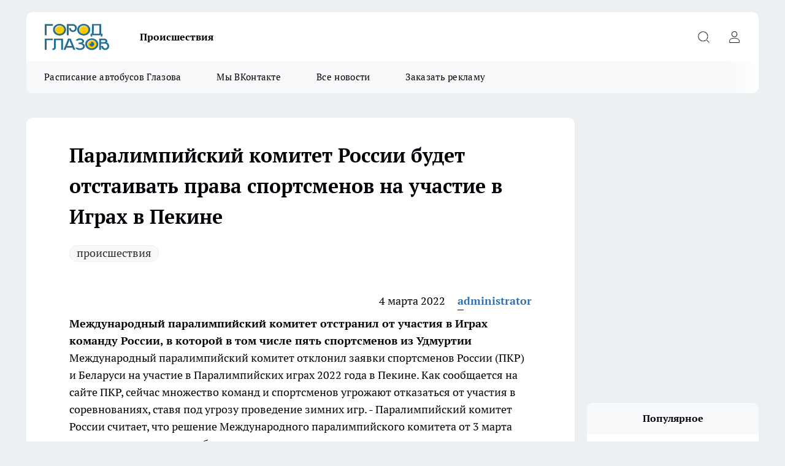

--- FILE ---
content_type: text/html; charset=utf-8
request_url: https://gorodglazov.com/udmurtia/19692
body_size: 20736
content:
<!DOCTYPE html><html lang="ru" id="KIROV"><head><meta charSet="utf-8" data-next-head=""/><meta name="viewport" content="width=device-width, initial-scale=1" data-next-head=""/><meta property="og:url" content="https://gorodglazov.com/udmurtia/19692" data-next-head=""/><meta name="twitter:card" content="summary" data-next-head=""/><title data-next-head="">Паралимпийский комитет России будет отстаивать права спортсменов на участие в Играх в Пекине</title><meta name="keywords" content="" data-next-head=""/><meta name="description" content="
" data-next-head=""/><meta property="og:type" content="article" data-next-head=""/><meta property="og:title" content="Паралимпийский комитет России будет отстаивать права спортсменов на участие в Играх в Пекине" data-next-head=""/><meta property="og:description" content="
" data-next-head=""/><meta property="og:image" content="/userfiles/pictitle/19692.png" data-next-head=""/><meta property="og:image:width" content="800" data-next-head=""/><meta property="og:image:height" content="400" data-next-head=""/><meta property="og:site_name" content="Город Глазов Глазов" data-next-head=""/><meta name="twitter:title" content="Паралимпийский комитет России будет отстаивать права спортсменов на участие в Играх в Пекине" data-next-head=""/><meta name="twitter:description" content="
" data-next-head=""/><meta name="twitter:image:src" content="/userfiles/pictitle/19692.png" data-next-head=""/><link rel="canonical" href="https://gorodglazov.com/udmurtia/19692" data-next-head=""/><link rel="amphtml" href="https://gorodglazov.com/amp/19692" data-next-head=""/><meta name="robots" content="max-image-preview:large" data-next-head=""/><meta name="author" content="https://gorodglazov.com/redactors/1" data-next-head=""/><meta property="og:locale" content="ru_RU" data-next-head=""/><link rel="icon" href="/favicon.svg" type="image/svg+xml"/><link rel="preload" href="/fonts/ptserif.woff2" type="font/woff2" as="font" crossorigin="anonymous"/><link rel="preload" href="/fonts/ptserifbold.woff2" type="font/woff2" as="font" crossorigin="anonymous"/><link rel="manifest" href="/manifest.json"/><link type="application/rss+xml" href="https://gorodglazov.com/rss.xml" rel="alternate" title="Новости Глазова, Глазовского района и Удмуртии"/><link rel="preload" href="/_next/static/css/d562674b1992d63d.css" as="style"/><link rel="preload" href="/_next/static/css/dcff7c985eafaa06.css" as="style"/><link rel="preload" href="/_next/static/css/d13362f397d34e39.css" as="style"/><script type="application/ld+json" data-next-head="">{
                  "@context":"http://schema.org",
                  "@type": "Article",
                  "headline": "Паралимпийский комитет России будет отстаивать права спортсменов на участие в Играх в Пекине ",
                  "image": "https://gorodglazov.com/userfiles/pictitle/19692.png",
                  "author": [
                    {
                      "@type":"Person",
                      "name":"administrator",
                      "url": "https://gorodglazov.com/redactors/1"
                    }
                  ],
                  "@graph": [
                      {
                        "@type":"BreadcrumbList",
                        "itemListElement":[
                            {
                              "@type":"ListItem",
                              "position":1,
                              "item":{
                                "@id":"https://gorodglazov.com/udmurtia",
                                "name":"Удмуртия"
                               }
                             }
                           ]
                       },
                       {
                        "@type": "NewsArticle",
                        "@id": "https://gorodglazov.com/udmurtia/19692",
                        "headline": "Паралимпийский комитет России будет отстаивать права спортсменов на участие в Играх в Пекине ",
                        "datePublished":"2022-03-04T06:00:00.000Z",
                        "dateModified":"2025-12-29T11:39:34.000Z",
                        "text": "Международный паралимпийский комитет отстранил от участия в Играх команду России, в которой в том числе пять спортсменов из Удмуртии  Международный паралимпийский комитет отклонил заявки спортсменов России (ПКР) и Беларуси на участие в Паралимпийских играх 2022 года в Пекине. Как сообщается на сайте ПКР, сейчас множество команд и спортсменов угрожают отказаться от участия в соревнованиях, ставя под угрозу проведение зимних игр.  - Паралимпийский комитет России считает, что решение Международного паралимпийского комитета от 3 марта сего года совершенно необоснованно, так как очевидно противоречит одному из основных принципов паралимпийской семьи - аполитичности спорта инвалидов, - сообщили в пресс-службе.  Между тем, как продолжили в комитете, они не только не совершали ничего, что хоть каким-то образом может быть истолковано как участие в нынешних политических осложнениях, но, напротив, в полном соответствии с решением Спортивного арбитражного суда (CAS) вывели из руководящих органов ПКР лиц, имевших какое-либо отношение к политическим структурам.  - В связи с этим ПКР считает решение МПК незаконным и оставляет за собой право отстаивать права и интересы российских паралимпийцев в спортивных и иных судебных инстанциях, - заключили в комитете.  Напомним, что на зимние Игры в Пекин должны были отправиться и пять спортсменов из Удмуртии.  https://gorodglazov.com/2022/02/22/pyat-sportsmenov-iz-udmurtii-primut-uchastie-v-paralimpiade-v-pekine/ ",
                        "author": [
                             {
                               "@type":"Person",
                               "name":"administrator",
                               "url": "https://gorodglazov.com/redactors/1"
                              }
                          ],
                        "about": [{
           "name": "происшествия"
         }],
                        "url": "https://gorodglazov.com/udmurtia/19692",
                        "image": "https://gorodglazov.com/userfiles/pictitle/19692.png"
                       }
                   ]
               }
              </script><link rel="stylesheet" href="/_next/static/css/d562674b1992d63d.css" data-n-g=""/><link rel="stylesheet" href="/_next/static/css/dcff7c985eafaa06.css" data-n-p=""/><link rel="stylesheet" href="/_next/static/css/d13362f397d34e39.css" data-n-p=""/><noscript data-n-css=""></noscript><script defer="" noModule="" src="/_next/static/chunks/polyfills-42372ed130431b0a.js"></script><script src="/_next/static/chunks/webpack-e830e61e62de3be2.js" defer=""></script><script src="/_next/static/chunks/framework-d33e0fe36067854f.js" defer=""></script><script src="/_next/static/chunks/main-1b4abd9deb42ed94.js" defer=""></script><script src="/_next/static/chunks/pages/_app-e5a566ec880ca396.js" defer=""></script><script src="/_next/static/chunks/5494-067fba47ae41196a.js" defer=""></script><script src="/_next/static/chunks/7035-3b3d880e7551c466.js" defer=""></script><script src="/_next/static/chunks/8823-615ff6054d00f2a6.js" defer=""></script><script src="/_next/static/chunks/4663-15ef9e40e333a71a.js" defer=""></script><script src="/_next/static/chunks/8345-22fbfe26e58068db.js" defer=""></script><script src="/_next/static/chunks/9704-cb3dc341950fa7b7.js" defer=""></script><script src="/_next/static/chunks/2524-1baf07b6b26d2f1b.js" defer=""></script><script src="/_next/static/chunks/pages/%5Brubric%5D/%5Bid%5D-1883ae82a6b3da35.js" defer=""></script><script src="/_next/static/hb70re0mzK-2j2mYIHbDx/_buildManifest.js" defer=""></script><script src="/_next/static/hb70re0mzK-2j2mYIHbDx/_ssgManifest.js" defer=""></script><style id="__jsx-338156427">.pensnewsHeader.jsx-338156427 .header_hdrWrp__g7C1R.jsx-338156427{background-color:#ffcc01}@media screen and (max-width:1024px){.header_hdr__PoRiO.pensnewsHeader.jsx-338156427{border-bottom:none}}@media screen and (max-width:640px){.header_hdr__PoRiO.pensnewsHeader.jsx-338156427{border-left:none;border-right:none}}</style><style id="__jsx-9e1d86d8dcbbd77e">.logoPg23.jsx-9e1d86d8dcbbd77e{width:110px}.logo-irkutsk.jsx-9e1d86d8dcbbd77e,.logo-irkutsk.jsx-9e1d86d8dcbbd77e img.jsx-9e1d86d8dcbbd77e{width:180px}.pensnewsHeader.jsx-9e1d86d8dcbbd77e{width:110px}.logo-media41.jsx-9e1d86d8dcbbd77e{width:105px}.logo-gorodglazov.jsx-9e1d86d8dcbbd77e{width:105px}@media screen and (max-width:1024px){.logoPg23.jsx-9e1d86d8dcbbd77e{width:85px}.logo-media41.jsx-9e1d86d8dcbbd77e{width:70px}.pensnewsHeader.jsx-9e1d86d8dcbbd77e{width:88px}.logo-irkutsk.jsx-9e1d86d8dcbbd77e,.logo-irkutsk.jsx-9e1d86d8dcbbd77e img.jsx-9e1d86d8dcbbd77e{width:110px}}</style><style id="__jsx-4bc5312448bc76c0">.pensnewsHeader.jsx-4bc5312448bc76c0{background:#ffc000}.pensnewsHeader.jsx-4bc5312448bc76c0::before{background:-webkit-linear-gradient(left,rgba(255,255,255,0)0%,#ffc000 100%);background:-moz-linear-gradient(left,rgba(255,255,255,0)0%,#ffc000 100%);background:-o-linear-gradient(left,rgba(255,255,255,0)0%,#ffc000 100%);background:linear-gradient(to right,rgba(255,255,255,0)0%,#ffc000 100%)}</style></head><body><div id="body-scripts"></div><div id="__next"><div></div><div class="project-layout_projectLayout__TJqPM"><header class="jsx-338156427 header_hdr__PoRiO logo-gorodglazov"><div class="container-layout_container__qIK7r"><div class="jsx-338156427 header_hdrWrp__g7C1R"><button type="button" aria-label="Открыть меню" class="burger_burger__NqMNl burger_burgerHide__uhY8_"></button><div class="jsx-9e1d86d8dcbbd77e logo_lg__vBVQp logo-gorodglazov"><a href="/"><img src="/logo.svg" alt="Логотип новостного портала Прогород" width="146" loading="lazy" class="jsx-9e1d86d8dcbbd77e"/></a></div><div class="jsx-338156427 "><nav class=""><ul class="nav_nv__KXTxf nav_nvMain__7cvF2"><li><a class="nav_nvLk__CFg_j" href="/incident">Происшествия</a></li></ul></nav></div><div class="jsx-338156427 header_hdrBtnRight__Yggmd"><button type="button" aria-label="Открыть поиск" class="jsx-338156427 header_hdrBtnIcon__g_dY2 header_hdrBtnIconSrch__xQWbI"></button><button type="button" aria-label="Войти на сайт" class="jsx-338156427 header_hdrBtnIcon__g_dY2 header_hdrBtnIconPrfl__HERVg"></button></div></div></div></header><div class="jsx-4bc5312448bc76c0 sub-menu_sbm__nbuXj"><div class="container-layout_container__qIK7r"><div class="jsx-4bc5312448bc76c0 sub-menu_sbmWrp__oDFa1 logo-gorodglazov"><ul class="jsx-4bc5312448bc76c0 sub-menu_sbmLs__G2_MO"><li><a class="sub-menu_sbmLk__RAO8Y" rel="noopener noreferrer" target="_blank" href="https://gorodglazov.com/pages/raspisanie-avtobusov">Расписание автобусов Глазова</a></li><li><a class="sub-menu_sbmLk__RAO8Y" rel="noopener noreferrer" target="_blank" href="https://vk.com/glazov_live">Мы ВКонтакте</a></li><li><a class="sub-menu_sbmLk__RAO8Y" href="/articles">Все новости</a></li><li><a class="sub-menu_sbmLk__RAO8Y" rel="noopener noreferrer" target="_blank" href="https://vk.com/id3655928">Заказать рекламу</a></li></ul></div></div></div><div class="container-layout_container__qIK7r"></div><div class="notifycation_notifycation__X6Fsx notifycation_notifycationActive__tGtsQ"><div class="notifycation_notifycationWrap__4oNJ1"><div class="notifycation_notifycationInfoText__vfloO"><span class="notifycation_notifycationText__aBfj9"><p>Во время посещения сайта Вы соглашаетесь&nbsp;с&nbsp;использованием файлов cookie,&nbsp;которые указаны&nbsp;в&nbsp;<a href="/privacy_policy">Политике обработки персональных данных</a>.</p></span></div><button class="button_button__dZRSb notifycation_notifycationBtn__edFSx" type="button">Принять</button></div></div><main><div class="container-layout_container__qIK7r"><div id="article-main"><div class="article-next is-current" data-article-id="19692"><div class="project-col2-layout_grid__bQHyt"><div><div><div class="article_article__3oP52" itemType="http://schema.org/NewsArticle" itemScope=""><meta itemProp="identifier" content="19692"/><meta itemProp="name" content="Паралимпийский комитет России будет отстаивать права спортсменов на участие в Играх в Пекине"/><div class="article-body_articleBody__nbWQO" itemProp="articleBody" id="articleBody"><div class="article-layout_wrap__N3OU6"><h1 itemProp="headline">Паралимпийский комитет России будет отстаивать права спортсменов на участие в Играх в Пекине</h1><ul class="article-tags_articleTags__ElBhp"><li class="article-tags_articleTagsItem__lbAkD"><a href="/tags/incident-1" class="article-tags_articleTagsLink__ciKR5">происшествия</a></li></ul><ul class="article-info_articleInfo__rt3Kc"><li class="article-info_articleInfoItem__UkdWc"><span itemProp="datePublished" content="4 марта 2022" class="article-info_articleInfoDate__f8F79">4 марта 2022</span></li><li class="article-info_articleInfoItem__UkdWc" itemProp="author" itemScope="" itemType="http://schema.org/Person"><meta itemProp="name" content="administrator"/><a class="article-info_articleInfoAuthor__lRZFT" itemProp="url" href="/redactors/1">administrator</a></li></ul><div>
<strong>Международный паралимпийский комитет отстранил от участия в Играх команду России, в которой в том числе пять спортсменов из Удмуртии</strong><!--more-->

Международный паралимпийский комитет отклонил заявки спортсменов России (ПКР) и Беларуси на участие в Паралимпийских играх 2022 года в Пекине. Как сообщается на сайте ПКР, сейчас множество команд и спортсменов угрожают отказаться от участия в соревнованиях, ставя под угрозу проведение зимних игр.

- Паралимпийский комитет России считает, что решение Международного паралимпийского комитета от 3 марта сего года совершенно необоснованно, так как очевидно противоречит одному из основных принципов паралимпийской семьи - аполитичности спорта инвалидов, - сообщили <a href="https://paralymp.ru/press_center/news/official/03-03-2022-press_reliz_pkr_po_itogam_zasedaniya_ispolkoma_mpk_ot_3_marta_/" rel="nofollow" target="_blank">в пресс-службе</a>.

Между тем, как продолжили в комитете, они не только не совершали ничего, что хоть каким-то образом может быть истолковано как участие в нынешних политических осложнениях, но, напротив, в полном соответствии с решением Спортивного арбитражного суда (CAS) вывели из руководящих органов ПКР лиц, имевших какое-либо отношение к политическим структурам.

- В связи с этим ПКР считает решение МПК незаконным и оставляет за собой право отстаивать права и интересы российских паралимпийцев в спортивных и иных судебных инстанциях, - заключили в комитете.

Напомним, что на зимние Игры в Пекин должны были отправиться и пять спортсменов из Удмуртии.

https://gorodglazov.com/2022/02/22/pyat-sportsmenov-iz-udmurtii-primut-uchastie-v-paralimpiade-v-pekine/

 </div><div></div><div></div><div class="article-body_articleBodyGallery__LAio8"></div></div></div><p>...</p><div class="article-social_articleSocial__S4rQr"><ul class="article-social_articleSocialList__tZ8Wb"><li class="article-social_articleSocialItem__YAXb7"><button class="react-share__ShareButton article-social_articleSocialIcon__IbSjb article-social_articleSocialIconVk__bimAD" style="background-color:transparent;border:none;padding:0;font:inherit;color:inherit;cursor:pointer"> </button><span class="react-share__ShareCount article-social_articleSocialCount__cuBt_"></span></li><li class="article-social_articleSocialItem__YAXb7"><button class="react-share__ShareButton article-social_articleSocialIcon__IbSjb article-social_articleSocialIconWs__IDcaX" style="background-color:transparent;border:none;padding:0;font:inherit;color:inherit;cursor:pointer"></button></li><li class="article-social_articleSocialItem__YAXb7"><button class="react-share__ShareButton" style="background-color:transparent;border:none;padding:0;font:inherit;color:inherit;cursor:pointer"><span class="article-social_articleSocialIcon__IbSjb article-social_articleSocialIconTm__h6xgf"></span></button></li></ul></div><div><div class="article-related_readAlso__IghH2"><h2 class="article-related_readAlsoTitle__pmdtz">Читайте также:</h2><ul class="article-related_readAlsoList__5bX2H"><li class="article-related_readAlsoItem__FqR_c"><a class="article-related_readAlsoLink__fo1sD" href="/news/37950">Полиция Удмуртии предотвратила перевод пенсионеркой 500 тысяч рублей мошенникам<span class="article-related_readAlsoTime__TvqSP">17 января </span></a></li><li class="article-related_readAlsoItem__FqR_c"><a class="article-related_readAlsoLink__fo1sD" href="/news/37948">В Глазове произошло столкновение двух пассажирских автобусов<span class="article-related_readAlsoTime__TvqSP">17 января </span></a></li></ul></div></div></div></div></div><div class="project-col2-layout_colRight__MHD0n"><div class="rows-layout_rows__Xvg8M"><div class="contentRightMainBanner"></div><div class="news-column_nwsCln__ZqIF_"><div class="news-column_nwsClnInner__Dhv6L" style="height:auto"><h2 class="news-column_nwsClnTitle___uKYI">Популярное</h2><ul class="news-column_nwsClnContainer__ZrAFb"><li class="news-column-item_newsColumnItem__wsaw4"><a class="news-column-item_newsColumnItemLink__1FjRT" title="Пожар в Удмуртии унес жизнь пожилой женщины" href="/news/37938"><h3 class="news-column-item_newsColumnItemTitle__NZUkM"><span class="news-column-item_newsColumnItemTitleInner__H_Zhk">Пожар в Удмуртии унес жизнь пожилой женщины</span></h3><span class="news-column-item_newsColumnItemTime__P0OWS">16 января </span></a></li><li class="news-column-item_newsColumnItem__wsaw4"><a class="news-column-item_newsColumnItemLink__1FjRT" title="В Удмуртии пожары на новогодних каникулах унесли жизни 7 человек" href="/news/37895"><h3 class="news-column-item_newsColumnItemTitle__NZUkM"><span class="news-column-item_newsColumnItemTitleInner__H_Zhk">В Удмуртии пожары на новогодних каникулах унесли жизни 7 человек</span></h3><span class="news-column-item_newsColumnItemTime__P0OWS">13 января </span></a></li><li class="news-column-item_newsColumnItem__wsaw4"><a class="news-column-item_newsColumnItemLink__1FjRT" title="Поисковый отряд разыскивает пропавшую 15-летнюю девушку в Удмуртии" href="/news/37784"><h3 class="news-column-item_newsColumnItemTitle__NZUkM"><span class="news-column-item_newsColumnItemTitleInner__H_Zhk">Поисковый отряд разыскивает пропавшую 15-летнюю девушку в Удмуртии</span></h3><span class="news-column-item_newsColumnItemTime__P0OWS">2 января </span></a></li><li class="news-column-item_newsColumnItem__wsaw4"><a class="news-column-item_newsColumnItemLink__1FjRT" title="В Глазове разыскивают пропавшую без вести 57-летнюю женщину" href="/news/37850"><h3 class="news-column-item_newsColumnItemTitle__NZUkM"><span class="news-column-item_newsColumnItemTitleInner__H_Zhk">В Глазове разыскивают пропавшую без вести 57-летнюю женщину</span></h3><span class="news-column-item_newsColumnItemTime__P0OWS">9 января </span></a></li><li class="news-column-item_newsColumnItem__wsaw4"><a class="news-column-item_newsColumnItemLink__1FjRT" title="Смертельное ДТП в Удмуртии унесло жизнь женщины" href="/news/37769"><h3 class="news-column-item_newsColumnItemTitle__NZUkM"><span class="news-column-item_newsColumnItemTitleInner__H_Zhk">Смертельное ДТП в Удмуртии унесло жизнь женщины</span></h3><span class="news-column-item_newsColumnItemTime__P0OWS">1 января </span></a></li><li class="news-column-item_newsColumnItem__wsaw4"><a class="news-column-item_newsColumnItemLink__1FjRT" title="В Удмуртии возбудили уголовное дело после смертельного ДТП со снегоходом" href="/news/37861"><h3 class="news-column-item_newsColumnItemTitle__NZUkM"><span class="news-column-item_newsColumnItemTitleInner__H_Zhk">В Удмуртии возбудили уголовное дело после смертельного ДТП со снегоходом</span></h3><span class="news-column-item_newsColumnItemTime__P0OWS">10 января </span></a></li><li class="news-column-item_newsColumnItem__wsaw4"><a class="news-column-item_newsColumnItemLink__1FjRT" title="Александр Бастрыкин взял на контроль дело сироты из Удмуртии, 7 лет ждущей положенную квартиру" href="/news/37880"><h3 class="news-column-item_newsColumnItemTitle__NZUkM"><span class="news-column-item_newsColumnItemTitleInner__H_Zhk">Александр Бастрыкин взял на контроль дело сироты из Удмуртии, 7 лет ждущей положенную квартиру</span></h3><span class="news-column-item_newsColumnItemTime__P0OWS">12 января </span></a></li><li class="news-column-item_newsColumnItem__wsaw4"><a class="news-column-item_newsColumnItemLink__1FjRT" title="В Глазове на переезде под поезд попали двое пешеходов" href="/news/37918"><h3 class="news-column-item_newsColumnItemTitle__NZUkM"><span class="news-column-item_newsColumnItemTitleInner__H_Zhk">В Глазове на переезде под поезд попали двое пешеходов</span></h3><span class="news-column-item_newsColumnItemTime__P0OWS">15 января </span></a></li><li class="news-column-item_newsColumnItem__wsaw4"><a class="news-column-item_newsColumnItemLink__1FjRT" title="В Удмуртии при лобовом столкновении на трассе пострадали двое детей и взрослый" href="/news/37826"><h3 class="news-column-item_newsColumnItemTitle__NZUkM"><span class="news-column-item_newsColumnItemTitleInner__H_Zhk">В Удмуртии при лобовом столкновении на трассе пострадали двое детей и взрослый</span></h3><span class="news-column-item_newsColumnItemTime__P0OWS">6 января </span></a></li><li class="news-column-item_newsColumnItem__wsaw4"><a class="news-column-item_newsColumnItemLink__1FjRT" title="Глазовская межрайонная больница сообщила об изменении графика работы в праздничные дни" href="/news/37762"><h3 class="news-column-item_newsColumnItemTitle__NZUkM"><span class="news-column-item_newsColumnItemTitleInner__H_Zhk">Глазовская межрайонная больница сообщила об изменении графика работы в праздничные дни</span></h3><span class="news-column-item_newsColumnItemTime__P0OWS">31 декабря <!-- -->2025</span></a></li><li class="news-column-item_newsColumnItem__wsaw4"><a class="news-column-item_newsColumnItemLink__1FjRT" title="В Удмуртии пенсионерка погибла под колесами Lada Granta во время уборки снега" href="/news/37912"><h3 class="news-column-item_newsColumnItemTitle__NZUkM"><span class="news-column-item_newsColumnItemTitleInner__H_Zhk">В Удмуртии пенсионерка погибла под колесами Lada Granta во время уборки снега</span></h3><span class="news-column-item_newsColumnItemTime__P0OWS">14 января </span></a></li><li class="news-column-item_newsColumnItem__wsaw4"><a class="news-column-item_newsColumnItemLink__1FjRT" title="Пассажирский поезд сбил двух человек на перегоне в Удмуртии" href="/news/37772"><h3 class="news-column-item_newsColumnItemTitle__NZUkM"><span class="news-column-item_newsColumnItemTitleInner__H_Zhk">Пассажирский поезд сбил двух человек на перегоне в Удмуртии</span></h3><span class="news-column-item_newsColumnItemTime__P0OWS">1 января </span></a></li><li class="news-column-item_newsColumnItem__wsaw4"><a class="news-column-item_newsColumnItemLink__1FjRT" title="В деревне Глазовского района отметили Новый год большим сельским праздником" href="/news/37821"><h3 class="news-column-item_newsColumnItemTitle__NZUkM"><span class="news-column-item_newsColumnItemTitleInner__H_Zhk">В деревне Глазовского района отметили Новый год большим сельским праздником</span></h3><span class="news-column-item_newsColumnItemTime__P0OWS">6 января </span></a></li><li class="news-column-item_newsColumnItem__wsaw4"><a class="news-column-item_newsColumnItemLink__1FjRT" title="В Удмуртии при пожаре в частном доме погибли пенсионерка и ребенок" href="/news/37944"><h3 class="news-column-item_newsColumnItemTitle__NZUkM"><span class="news-column-item_newsColumnItemTitleInner__H_Zhk">В Удмуртии при пожаре в частном доме погибли пенсионерка и ребенок</span></h3><span class="news-column-item_newsColumnItemTime__P0OWS">17 января </span></a></li><li class="news-column-item_newsColumnItem__wsaw4"><a class="news-column-item_newsColumnItemLink__1FjRT" title="На автодороге Игра–Глазов произошло смертельное ДТП с участием двух автомобилей" href="/news/37856"><h3 class="news-column-item_newsColumnItemTitle__NZUkM"><span class="news-column-item_newsColumnItemTitleInner__H_Zhk">На автодороге Игра–Глазов произошло смертельное ДТП с участием двух автомобилей</span></h3><span class="news-column-item_newsColumnItemTime__P0OWS">9 января </span></a></li><li class="news-column-item_newsColumnItem__wsaw4"><a class="news-column-item_newsColumnItemLink__1FjRT" title="В Удмуртии молодые люди попали в серьезное ДТП" href="/news/37813"><h3 class="news-column-item_newsColumnItemTitle__NZUkM"><span class="news-column-item_newsColumnItemTitleInner__H_Zhk">В Удмуртии молодые люди попали в серьезное ДТП</span></h3><span class="news-column-item_newsColumnItemTime__P0OWS">5 января </span></a></li><li class="news-column-item_newsColumnItem__wsaw4"><a class="news-column-item_newsColumnItemLink__1FjRT" title="Из-за массовой аварии на федеральной трассе в Удмуртии пострадали двое детей" href="/news/37799"><h3 class="news-column-item_newsColumnItemTitle__NZUkM"><span class="news-column-item_newsColumnItemTitleInner__H_Zhk">Из-за массовой аварии на федеральной трассе в Удмуртии пострадали двое детей</span></h3><span class="news-column-item_newsColumnItemTime__P0OWS">4 января </span></a></li><li class="news-column-item_newsColumnItem__wsaw4"><a class="news-column-item_newsColumnItemLink__1FjRT" title="Прокуратура Удмуртии начала проверку после смертельного ДТП с участием детей" href="/news/37760"><h3 class="news-column-item_newsColumnItemTitle__NZUkM"><span class="news-column-item_newsColumnItemTitleInner__H_Zhk">Прокуратура Удмуртии начала проверку после смертельного ДТП с участием детей</span></h3><span class="news-column-item_newsColumnItemTime__P0OWS">31 декабря <!-- -->2025</span></a></li><li class="news-column-item_newsColumnItem__wsaw4"><a class="news-column-item_newsColumnItemLink__1FjRT" title="Жители Глазовского района превратили свою деревню в новогоднюю сказку" href="/news/37802"><h3 class="news-column-item_newsColumnItemTitle__NZUkM"><span class="news-column-item_newsColumnItemTitleInner__H_Zhk">Жители Глазовского района превратили свою деревню в новогоднюю сказку</span></h3><span class="news-column-item_newsColumnItemTime__P0OWS">4 января </span></a></li><li class="news-column-item_newsColumnItem__wsaw4"><a class="news-column-item_newsColumnItemLink__1FjRT" title="На расселение аварийных зданий в Глазове выделили несколько десятков миллионов рублей" href="/news/37800"><h3 class="news-column-item_newsColumnItemTitle__NZUkM"><span class="news-column-item_newsColumnItemTitleInner__H_Zhk">На расселение аварийных зданий в Глазове выделили несколько десятков миллионов рублей</span></h3><span class="news-column-item_newsColumnItemTime__P0OWS">4 января </span></a></li></ul><div class="loader_loader__JGzFU"><div class="loader_loaderEllips__3ZD2W"><div></div><div></div><div></div><div></div></div></div></div></div></div></div></div><div class="project-col3-layout_grid__g_pTk project-col3-layout-news"><div class="project-col3-layout_colLeft__qJTHK"><div class="news-column_nwsCln__ZqIF_"><div class="news-column_nwsClnInner__Dhv6L" style="height:auto"><h2 class="news-column_nwsClnTitle___uKYI">Последние новости</h2><ul class="news-column_nwsClnContainer__ZrAFb"><li class="news-column-item_newsColumnItem__wsaw4"><a class="news-column-item_newsColumnItemLink__1FjRT" title="В Удмуртии нейрохирурги спасли пациенту лобную кость" href="/news/38018"><h3 class="news-column-item_newsColumnItemTitle__NZUkM"><span class="news-column-item_newsColumnItemTitleInner__H_Zhk">В Удмуртии нейрохирурги спасли пациенту лобную кость</span></h3><span class="news-column-item_newsColumnItemTime__P0OWS">Вчера </span></a></li><li class="news-column-item_newsColumnItem__wsaw4"><a class="news-column-item_newsColumnItemLink__1FjRT" title="В Удмуртии утвердили мастер-план развития Глазова" href="/news/38017"><h3 class="news-column-item_newsColumnItemTitle__NZUkM"><span class="news-column-item_newsColumnItemTitleInner__H_Zhk">В Удмуртии утвердили мастер-план развития Глазова</span></h3><span class="news-column-item_newsColumnItemTime__P0OWS">Вчера </span></a></li><li class="news-column-item_newsColumnItem__wsaw4"><a class="news-column-item_newsColumnItemLink__1FjRT" title="Осуждённых в Удмуртии привлекли к ремонту уличных скамеек" href="/news/38016"><h3 class="news-column-item_newsColumnItemTitle__NZUkM"><span class="news-column-item_newsColumnItemTitleInner__H_Zhk">Осуждённых в Удмуртии привлекли к ремонту уличных скамеек</span></h3><span class="news-column-item_newsColumnItemTime__P0OWS">Вчера </span></a></li><li class="news-column-item_newsColumnItem__wsaw4"><a class="news-column-item_newsColumnItemLink__1FjRT" title="ФАПы Глазовского района получили новое медицинское оборудование" href="/news/38015"><h3 class="news-column-item_newsColumnItemTitle__NZUkM"><span class="news-column-item_newsColumnItemTitleInner__H_Zhk">ФАПы Глазовского района получили новое медицинское оборудование</span></h3><span class="news-column-item_newsColumnItemTime__P0OWS">Вчера </span></a></li><li class="news-column-item_newsColumnItem__wsaw4"><a class="news-column-item_newsColumnItemLink__1FjRT" title="В Удмуртии утвердили новую минимальную заработную плату" href="/news/38014"><h3 class="news-column-item_newsColumnItemTitle__NZUkM"><span class="news-column-item_newsColumnItemTitleInner__H_Zhk">В Удмуртии утвердили новую минимальную заработную плату</span></h3><span class="news-column-item_newsColumnItemTime__P0OWS">Вчера </span></a></li><li class="news-column-item_newsColumnItem__wsaw4"><a class="news-column-item_newsColumnItemLink__1FjRT" title="В Удмуртии со старого дома упал кирпич: житель просит главу региона срочно принять меры" href="/news/38013"><h3 class="news-column-item_newsColumnItemTitle__NZUkM"><span class="news-column-item_newsColumnItemTitleInner__H_Zhk">В Удмуртии со старого дома упал кирпич: житель просит главу региона срочно принять меры</span></h3><span class="news-column-item_newsColumnItemTime__P0OWS">Вчера </span></a></li><li class="news-column-item_newsColumnItem__wsaw4"><a class="news-column-item_newsColumnItemLink__1FjRT" title="В Удмуртии обновили порядок назначения детских пособий" href="/news/38012"><h3 class="news-column-item_newsColumnItemTitle__NZUkM"><span class="news-column-item_newsColumnItemTitleInner__H_Zhk">В Удмуртии обновили порядок назначения детских пособий</span></h3><span class="news-column-item_newsColumnItemTime__P0OWS">Вчера </span></a></li><li class="news-column-item_newsColumnItem__wsaw4"><a class="news-column-item_newsColumnItemLink__1FjRT" title="В ГАИ Глазова подвели итоги нарушений ПДД за 2025 год" href="/news/38011"><h3 class="news-column-item_newsColumnItemTitle__NZUkM"><span class="news-column-item_newsColumnItemTitleInner__H_Zhk">В ГАИ Глазова подвели итоги нарушений ПДД за 2025 год</span></h3><span class="news-column-item_newsColumnItemTime__P0OWS">Вчера </span></a></li><li class="news-column-item_newsColumnItem__wsaw4"><a class="news-column-item_newsColumnItemLink__1FjRT" title="В Глазове началась замена дорожных знаков по заявкам жителей" href="/news/38010"><h3 class="news-column-item_newsColumnItemTitle__NZUkM"><span class="news-column-item_newsColumnItemTitleInner__H_Zhk">В Глазове началась замена дорожных знаков по заявкам жителей</span></h3><span class="news-column-item_newsColumnItemTime__P0OWS">Вчера </span></a></li><li class="news-column-item_newsColumnItem__wsaw4"><a class="news-column-item_newsColumnItemLink__1FjRT" title="Женщину из Удмуртии обвиняют в спаивании школьницы" href="/news/38009"><h3 class="news-column-item_newsColumnItemTitle__NZUkM"><span class="news-column-item_newsColumnItemTitleInner__H_Zhk">Женщину из Удмуртии обвиняют в спаивании школьницы</span></h3><span class="news-column-item_newsColumnItemTime__P0OWS">Вчера </span></a></li><li class="news-column-item_newsColumnItem__wsaw4"><a class="news-column-item_newsColumnItemLink__1FjRT" title="Молодой водитель из Удмуртии осуждён за совершение смертельного ДТП в пьяном виде" href="/news/38008"><h3 class="news-column-item_newsColumnItemTitle__NZUkM"><span class="news-column-item_newsColumnItemTitleInner__H_Zhk">Молодой водитель из Удмуртии осуждён за совершение смертельного ДТП в пьяном виде</span></h3><span class="news-column-item_newsColumnItemTime__P0OWS">Вчера </span></a></li><li class="news-column-item_newsColumnItem__wsaw4"><a class="news-column-item_newsColumnItemLink__1FjRT" title="Более 250 граммов наркотиков изъяли полицейские у жителя Удмуртии " href="/news/38007"><h3 class="news-column-item_newsColumnItemTitle__NZUkM"><span class="news-column-item_newsColumnItemTitleInner__H_Zhk">Более 250 граммов наркотиков изъяли полицейские у жителя Удмуртии </span></h3><span class="news-column-item_newsColumnItemTime__P0OWS">Вчера </span></a></li><li class="news-column-item_newsColumnItem__wsaw4"><a class="news-column-item_newsColumnItemLink__1FjRT" title="В Удмуртии объявлено предупреждение об аномальных морозах" href="/news/38006"><h3 class="news-column-item_newsColumnItemTitle__NZUkM"><span class="news-column-item_newsColumnItemTitleInner__H_Zhk">В Удмуртии объявлено предупреждение об аномальных морозах</span></h3><span class="news-column-item_newsColumnItemTime__P0OWS">Вчера </span></a></li><li class="news-column-item_newsColumnItem__wsaw4"><a class="news-column-item_newsColumnItemLink__1FjRT" title="Смертельное ДТП с участием четырёх грузовиков произошло в Удмуртии" href="/news/38005"><h3 class="news-column-item_newsColumnItemTitle__NZUkM"><span class="news-column-item_newsColumnItemTitleInner__H_Zhk">Смертельное ДТП с участием четырёх грузовиков произошло в Удмуртии</span></h3><span class="news-column-item_newsColumnItemTime__P0OWS">21 января </span></a></li><li class="news-column-item_newsColumnItem__wsaw4"><a class="news-column-item_newsColumnItemLink__1FjRT" title="В Удмуртии ввели налоговые каникулы для начинающих предпринимателей" href="/news/38004"><h3 class="news-column-item_newsColumnItemTitle__NZUkM"><span class="news-column-item_newsColumnItemTitleInner__H_Zhk">В Удмуртии ввели налоговые каникулы для начинающих предпринимателей</span></h3><span class="news-column-item_newsColumnItemTime__P0OWS">21 января </span></a></li><li class="news-column-item_newsColumnItem__wsaw4"><a class="news-column-item_newsColumnItemLink__1FjRT" title="При обгоне на трассе в Удмуртии &quot;Шевроле&quot; столкнулся с легковушкой и врезался в школьный автобус" href="/news/38003"><h3 class="news-column-item_newsColumnItemTitle__NZUkM"><span class="news-column-item_newsColumnItemTitleInner__H_Zhk">При обгоне на трассе в Удмуртии &quot;Шевроле&quot; столкнулся с легковушкой и врезался в школьный автобус</span></h3><span class="news-column-item_newsColumnItemTime__P0OWS">21 января </span></a></li><li class="news-column-item_newsColumnItem__wsaw4"><a class="news-column-item_newsColumnItemLink__1FjRT" title="Жительница Удмуртии через суд в Глазове вернула деньги за платное обследование" href="/news/38002"><h3 class="news-column-item_newsColumnItemTitle__NZUkM"><span class="news-column-item_newsColumnItemTitleInner__H_Zhk">Жительница Удмуртии через суд в Глазове вернула деньги за платное обследование</span></h3><span class="news-column-item_newsColumnItemTime__P0OWS">21 января </span></a></li><li class="news-column-item_newsColumnItem__wsaw4"><a class="news-column-item_newsColumnItemLink__1FjRT" title="В Удмуртии капитально ремонтируют сразу три школы" href="/news/38001"><h3 class="news-column-item_newsColumnItemTitle__NZUkM"><span class="news-column-item_newsColumnItemTitleInner__H_Zhk">В Удмуртии капитально ремонтируют сразу три школы</span></h3><span class="news-column-item_newsColumnItemTime__P0OWS">21 января </span></a></li><li class="news-column-item_newsColumnItem__wsaw4"><a class="news-column-item_newsColumnItemLink__1FjRT" title="Жителя Удмуртии наказали за оправдание нацизма в Telegram" href="/news/38000"><h3 class="news-column-item_newsColumnItemTitle__NZUkM"><span class="news-column-item_newsColumnItemTitleInner__H_Zhk">Жителя Удмуртии наказали за оправдание нацизма в Telegram</span></h3><span class="news-column-item_newsColumnItemTime__P0OWS">21 января </span></a></li><li class="news-column-item_newsColumnItem__wsaw4"><a class="news-column-item_newsColumnItemLink__1FjRT" title="В Глазове планируют ввести компенсации за аренду жилья для учителей" href="/news/37999"><h3 class="news-column-item_newsColumnItemTitle__NZUkM"><span class="news-column-item_newsColumnItemTitleInner__H_Zhk">В Глазове планируют ввести компенсации за аренду жилья для учителей</span></h3><span class="news-column-item_newsColumnItemTime__P0OWS">21 января </span></a></li><li class="news-column-item_newsColumnItem__wsaw4"><a class="news-column-item_newsColumnItemLink__1FjRT" title="Реконструкция путепровода на трассе Игра — Глазов выходит на финишную прямую" href="/news/37998"><h3 class="news-column-item_newsColumnItemTitle__NZUkM"><span class="news-column-item_newsColumnItemTitleInner__H_Zhk">Реконструкция путепровода на трассе Игра — Глазов выходит на финишную прямую</span></h3><span class="news-column-item_newsColumnItemTime__P0OWS">21 января </span></a></li><li class="news-column-item_newsColumnItem__wsaw4"><a class="news-column-item_newsColumnItemLink__1FjRT" title="В Глазове перед судом предстанет мужчина, обвиняемый в убийстве сожительницы и сокрытии тела" href="/news/37996"><h3 class="news-column-item_newsColumnItemTitle__NZUkM"><span class="news-column-item_newsColumnItemTitleInner__H_Zhk">В Глазове перед судом предстанет мужчина, обвиняемый в убийстве сожительницы и сокрытии тела</span></h3><span class="news-column-item_newsColumnItemTime__P0OWS">21 января </span></a></li><li class="news-column-item_newsColumnItem__wsaw4"><a class="news-column-item_newsColumnItemLink__1FjRT" title="В Удмуртии наркопреступлений стало меньше на 6,5%" href="/news/37995"><h3 class="news-column-item_newsColumnItemTitle__NZUkM"><span class="news-column-item_newsColumnItemTitleInner__H_Zhk">В Удмуртии наркопреступлений стало меньше на 6,5%</span></h3><span class="news-column-item_newsColumnItemTime__P0OWS">21 января </span></a></li><li class="news-column-item_newsColumnItem__wsaw4"><a class="news-column-item_newsColumnItemLink__1FjRT" title="Пьяный водитель спровоцировал ДТП с грузовиком в Удмуртии из-за несоблюдения дистанции" href="/news/37993"><h3 class="news-column-item_newsColumnItemTitle__NZUkM"><span class="news-column-item_newsColumnItemTitleInner__H_Zhk">Пьяный водитель спровоцировал ДТП с грузовиком в Удмуртии из-за несоблюдения дистанции</span></h3><span class="news-column-item_newsColumnItemTime__P0OWS">21 января </span></a></li><li class="news-column-item_newsColumnItem__wsaw4"><a class="news-column-item_newsColumnItemLink__1FjRT" title="Более 1,2 тысячи нарушений правил благоустройства выявили в Удмуртии" href="/news/37992"><h3 class="news-column-item_newsColumnItemTitle__NZUkM"><span class="news-column-item_newsColumnItemTitleInner__H_Zhk">Более 1,2 тысячи нарушений правил благоустройства выявили в Удмуртии</span></h3><span class="news-column-item_newsColumnItemTime__P0OWS">21 января </span></a></li><li class="news-column-item_newsColumnItem__wsaw4"><a class="news-column-item_newsColumnItemLink__1FjRT" title="В Удмуртии резко похолодает до -35 градусов" href="/news/37994"><h3 class="news-column-item_newsColumnItemTitle__NZUkM"><span class="news-column-item_newsColumnItemTitleInner__H_Zhk">В Удмуртии резко похолодает до -35 градусов</span></h3><span class="news-column-item_newsColumnItemTime__P0OWS">21 января </span></a></li><li class="news-column-item_newsColumnItem__wsaw4"><a class="news-column-item_newsColumnItemLink__1FjRT" title="Новый корпус туберкулезной больницы в Удмуртии готов почти на 90%" href="/news/37991"><h3 class="news-column-item_newsColumnItemTitle__NZUkM"><span class="news-column-item_newsColumnItemTitleInner__H_Zhk">Новый корпус туберкулезной больницы в Удмуртии готов почти на 90%</span></h3><span class="news-column-item_newsColumnItemTime__P0OWS">20 января </span></a></li><li class="news-column-item_newsColumnItem__wsaw4"><a class="news-column-item_newsColumnItemLink__1FjRT" title="В Глазове построят промышленный парк на федеральные кредиты" href="/news/37990"><h3 class="news-column-item_newsColumnItemTitle__NZUkM"><span class="news-column-item_newsColumnItemTitleInner__H_Zhk">В Глазове построят промышленный парк на федеральные кредиты</span></h3><span class="news-column-item_newsColumnItemTime__P0OWS">20 января </span></a></li><li class="news-column-item_newsColumnItem__wsaw4"><a class="news-column-item_newsColumnItemLink__1FjRT" title="Работники автосалона в Удмуртии обвиняются в мошенничестве на 144 миллиона рублей" href="/news/37989"><h3 class="news-column-item_newsColumnItemTitle__NZUkM"><span class="news-column-item_newsColumnItemTitleInner__H_Zhk">Работники автосалона в Удмуртии обвиняются в мошенничестве на 144 миллиона рублей</span></h3><span class="news-column-item_newsColumnItemTime__P0OWS">20 января </span></a></li><li class="news-column-item_newsColumnItem__wsaw4"><a class="news-column-item_newsColumnItemLink__1FjRT" title="Верховный суд Удмуртии оставил под арестом исполняющего обязанности главного архитектора Ижевска" href="/news/37988"><h3 class="news-column-item_newsColumnItemTitle__NZUkM"><span class="news-column-item_newsColumnItemTitleInner__H_Zhk">Верховный суд Удмуртии оставил под арестом исполняющего обязанности главного архитектора Ижевска</span></h3><span class="news-column-item_newsColumnItemTime__P0OWS">20 января </span></a></li><li class="news-column-item_newsColumnItem__wsaw4"><a class="news-column-item_newsColumnItemLink__1FjRT" title="В Удмуртии обновят рекомендации по оплате труда госслужащих" href="/news/37987"><h3 class="news-column-item_newsColumnItemTitle__NZUkM"><span class="news-column-item_newsColumnItemTitleInner__H_Zhk">В Удмуртии обновят рекомендации по оплате труда госслужащих</span></h3><span class="news-column-item_newsColumnItemTime__P0OWS">20 января </span></a></li><li class="news-column-item_newsColumnItem__wsaw4"><a class="news-column-item_newsColumnItemLink__1FjRT" title="В Глазове закроют проезд на время уборки от снега" href="/news/37986"><h3 class="news-column-item_newsColumnItemTitle__NZUkM"><span class="news-column-item_newsColumnItemTitleInner__H_Zhk">В Глазове закроют проезд на время уборки от снега</span></h3><span class="news-column-item_newsColumnItemTime__P0OWS">20 января </span></a></li><li class="news-column-item_newsColumnItem__wsaw4"><a class="news-column-item_newsColumnItemLink__1FjRT" title="Персонал детсада в Удмуртии потушил возгорание электроплиты до приезда МЧС" href="/news/37985"><h3 class="news-column-item_newsColumnItemTitle__NZUkM"><span class="news-column-item_newsColumnItemTitleInner__H_Zhk">Персонал детсада в Удмуртии потушил возгорание электроплиты до приезда МЧС</span></h3><span class="news-column-item_newsColumnItemTime__P0OWS">20 января </span></a></li><li class="news-column-item_newsColumnItem__wsaw4"><a class="news-column-item_newsColumnItemLink__1FjRT" title="Дети из Глазова теперь выезжают за границу только с загранпаспортом" href="/news/37984"><h3 class="news-column-item_newsColumnItemTitle__NZUkM"><span class="news-column-item_newsColumnItemTitleInner__H_Zhk">Дети из Глазова теперь выезжают за границу только с загранпаспортом</span></h3><span class="news-column-item_newsColumnItemTime__P0OWS">20 января </span></a></li><li class="news-column-item_newsColumnItem__wsaw4"><a class="news-column-item_newsColumnItemLink__1FjRT" title="Глазовчанка отправилась в колонию за нарушение условного наказания" href="/news/37983"><h3 class="news-column-item_newsColumnItemTitle__NZUkM"><span class="news-column-item_newsColumnItemTitleInner__H_Zhk">Глазовчанка отправилась в колонию за нарушение условного наказания</span></h3><span class="news-column-item_newsColumnItemTime__P0OWS">20 января </span></a></li></ul><div class="loader_loader__JGzFU"><div class="loader_loaderEllips__3ZD2W"><div></div><div></div><div></div><div></div></div></div></div></div></div><div><div><div class="project-col3-layout_row__XV0Qj"><div><div class="rows-layout_rows__Xvg8M"><div class="loader_loader__JGzFU"><div class="loader_loaderEllips__3ZD2W"><div></div><div></div><div></div><div></div></div></div><div id="banners-after-comments"></div></div></div><div class="project-col3-layout_contentRightStretch__WfZxi"><div class="rows-layout_rows__Xvg8M"></div></div></div></div></div></div></div></div></div></main><footer class="footer_ftr__y_qCp" id="footer"><div class="footer_ftrTop__pe1V6"><div class="container-layout_container__qIK7r"><div class="footer_ftrFlexRow__w_4q8"><ul class="footer-menu-top_ftrTopLst__0_PZe"></ul><div><div class="footer_ftrSocialListTitle__njqM6">Мы в социальных сетях</div><div class="social-list_socialList__RUlRk footer_ftrSocialList__mjNyK"><a class="social-list_socialListLink__KUv68 social-list_socialListLinkVk__uW7jE" href="https://vk.com/glazov_live" aria-label="Группа ВКонтакте" target="_blank" rel="noreferrer nofollow"></a></div></div></div></div></div><div class="footer_ftrBtm__QlzFe"><div class="container-layout_container__qIK7r"><ul class="footer-menu-bottom_ftrBtmLst__2cY6O"><li class="footer-menu-bottom-item_ftrBtmLstItem__AWG5S"><a href="https://vk.com/id3655928" class="footer-menu-bottom-item_ftrBtmLstItemLnk__daEkV" rel="noreferrer" target="_blank">Заказать рекламу</a></li><li class="footer-menu-bottom-item_ftrBtmLstItem__AWG5S"><a href="https://gorodglazov.com/politika-etiki" class="footer-menu-bottom-item_ftrBtmLstItemLnk__daEkV" rel="noreferrer" target="_blank">Политика этики</a></li><li class="footer-menu-bottom-item_ftrBtmLstItem__AWG5S"><a href="https://gorodglazov.com/missiya-redakcii" class="footer-menu-bottom-item_ftrBtmLstItemLnk__daEkV" rel="noreferrer" target="_blank">О нас</a></li></ul><div class="footer_ftrInfo__ZbFUJ"><div class="footer_ftrInfoWrap__ubI3S"><div><div class="copyright">
<p>Сетевое издание&nbsp;<a href="https://pg21.ru/">&laquo;gorodglazov.com&raquo;</a><br />
Учредитель Индивидуальный предприниматель Мамедова Е.А.<br />
Главный редактор: Мамедова Е.А<br />
Редакция: sitesredaktor@yandex.ru&nbsp;<br />
Возрастная категория сайта: 16+</p>

<p>При частичном или полном воспроизведении материалов новостного портала&nbsp;<a href="http://prodzer.ru">gorodglazov.com</a>&nbsp;в печатных изданиях, а также теле- радиосообщениях ссылка на издание обязательна. При использовании в Интернет-изданиях прямая гиперссылка на ресурс обязательна, в противном случае будут применены нормы законодательства РФ об авторских и смежных правах.<br />
<br />
Редакция портала не несет ответственности за комментарии и материалы пользователей, размещенные на сайте <a href="http://prodzer.ru">gorodglazov.com</a>&nbsp;и его субдоменах.</p>
</div>
</div><div><p>Вся информация, размещенная на данном сайте, охраняется в соответствии с законодательством РФ об авторском праве и не подлежит использованию кем-либо в какой бы то ни было форме, в том числе воспроизведению, распространению, переработке не иначе как с письменного разрешения правообладателя.</p>

<p>Все фотографические произведения, отмеченные подписью автора на сайте gorodglazov.com&nbsp;защищены авторским правом и являются интеллектуальной собственностью. Копирование без согласия правообладателя запрещено.</p>

<p>На информационном ресурсе применяются рекомендательные технологии (информационные технологии предоставления информации на основе сбора, систематизации и анализа сведений, относящихся к предпочтениям пользователей сети &quot;Интернет&quot;, находящихся на территории Российской Федерации). &nbsp;</p>
</div><div></div></div></div><span class="footer_ftrCensor__rAd4G"><b>16+</b></span><div class="metrics_metrics__pWCJT"></div></div></div></footer></div><div id="counters"></div></div><script id="__NEXT_DATA__" type="application/json">{"props":{"initialProps":{"pageProps":{}},"initialState":{"header":{"nav":[{"id":75,"nid":1,"rate":20,"name":"Происшествия","link":"/incident","pid":0,"stat":1,"class":"","updated_by":3,"created_by":2600,"target_blank":0}],"subMenu":[{"id":81,"nid":8,"rate":0,"name":"Расписание автобусов Глазова","link":"https://gorodglazov.com/pages/raspisanie-avtobusov","pid":0,"stat":1,"class":"","updated_by":3,"created_by":3,"target_blank":0},{"id":82,"nid":8,"rate":0,"name":"Мы ВКонтакте","link":"https://vk.com/glazov_live","pid":0,"stat":1,"class":"","updated_by":3,"created_by":3,"target_blank":0},{"id":79,"nid":8,"rate":10,"name":"Все новости","link":"/articles","pid":0,"stat":1,"class":"","updated_by":2600,"created_by":2600,"target_blank":0},{"id":54,"nid":8,"rate":30,"name":"Заказать рекламу","link":"https://vk.com/id3655928","pid":0,"stat":1,"class":"","updated_by":3,"created_by":2603,"target_blank":0}],"modalNavCities":[]},"social":{"links":[{"name":"social-vk-footer-icon","url":"https://vk.com/glazov_live","iconName":"social-vk","iconTitle":"Группа ВКонтакте"},{"name":"social-vk-articlecard-icon","url":"https://vk.com/glazov_live","iconName":"social-vk","iconTitle":"Группа ВКонтакте"}]},"login":{"loginStatus":null,"loginShowModal":null,"loginUserData":[],"showModaltype":"","status":null,"closeLoginAnimated":false},"footer":{"cities":[],"nav":[{"id":55,"nid":2,"rate":0,"name":"Заказать рекламу","link":"https://vk.com/id3655928","pid":0,"stat":1,"class":"","updated_by":3,"created_by":2603,"target_blank":0},{"id":83,"nid":2,"rate":0,"name":"Политика этики","link":"https://gorodglazov.com/politika-etiki","pid":0,"stat":1,"class":"","updated_by":3,"created_by":3,"target_blank":0},{"id":84,"nid":2,"rate":0,"name":"О нас","link":"https://gorodglazov.com/missiya-redakcii","pid":0,"stat":1,"class":"","updated_by":3,"created_by":3,"target_blank":0}],"info":{"settingCensor":{"id":29,"stat":"0","type":"var","name":"censor","text":"Ограничение сайта по возрасту","value":"\u003cb\u003e16+\u003c/b\u003e"},"settingCommenttext":{"id":30,"stat":"0","type":"var","name":"commenttext","text":"Предупреждение пользователей в комментариях","value":""},"settingEditors":{"id":15,"stat":"0","type":"html","name":"editors","text":"Редакция сайта","value":"\u003cdiv class=\"copyright\"\u003e\r\n\u003cp\u003eСетевое издание\u0026nbsp;\u003ca href=\"https://pg21.ru/\"\u003e\u0026laquo;gorodglazov.com\u0026raquo;\u003c/a\u003e\u003cbr /\u003e\r\nУчредитель Индивидуальный предприниматель Мамедова Е.А.\u003cbr /\u003e\r\nГлавный редактор: Мамедова Е.А\u003cbr /\u003e\r\nРедакция: sitesredaktor@yandex.ru\u0026nbsp;\u003cbr /\u003e\r\nВозрастная категория сайта: 16+\u003c/p\u003e\r\n\r\n\u003cp\u003eПри частичном или полном воспроизведении материалов новостного портала\u0026nbsp;\u003ca href=\"http://prodzer.ru\"\u003egorodglazov.com\u003c/a\u003e\u0026nbsp;в печатных изданиях, а также теле- радиосообщениях ссылка на издание обязательна. При использовании в Интернет-изданиях прямая гиперссылка на ресурс обязательна, в противном случае будут применены нормы законодательства РФ об авторских и смежных правах.\u003cbr /\u003e\r\n\u003cbr /\u003e\r\nРедакция портала не несет ответственности за комментарии и материалы пользователей, размещенные на сайте \u003ca href=\"http://prodzer.ru\"\u003egorodglazov.com\u003c/a\u003e\u0026nbsp;и его субдоменах.\u003c/p\u003e\r\n\u003c/div\u003e\r\n"},"settingCopyright":{"id":17,"stat":"0","type":"html","name":"copyright","text":"Копирайт сайта","value":"\u003cp\u003eВся информация, размещенная на данном сайте, охраняется в соответствии с законодательством РФ об авторском праве и не подлежит использованию кем-либо в какой бы то ни было форме, в том числе воспроизведению, распространению, переработке не иначе как с письменного разрешения правообладателя.\u003c/p\u003e\r\n\r\n\u003cp\u003eВсе фотографические произведения, отмеченные подписью автора на сайте gorodglazov.com\u0026nbsp;защищены авторским правом и являются интеллектуальной собственностью. Копирование без согласия правообладателя запрещено.\u003c/p\u003e\r\n\r\n\u003cp\u003eНа информационном ресурсе применяются рекомендательные технологии (информационные технологии предоставления информации на основе сбора, систематизации и анализа сведений, относящихся к предпочтениям пользователей сети \u0026quot;Интернет\u0026quot;, находящихся на территории Российской Федерации). \u0026nbsp;\u003c/p\u003e\r\n"},"settingCounters":{"id":28,"stat":"0","type":"var","name":"counters","text":"Счетчики сайта","value":"\u003c!-- Yandex.Metrika counter --\u003e\r\n\u003cscript type=\"text/javascript\"\u003e\r\n    (function(m,e,t,r,i,k,a){\r\n        m[i]=m[i]||function(){(m[i].a=m[i].a||[]).push(arguments)};\r\n        m[i].l=1*new Date();\r\n        for (var j = 0; j \u003c document.scripts.length; j++) {if (document.scripts[j].src === r) { return; }}\r\n        k=e.createElement(t),a=e.getElementsByTagName(t)[0],k.async=1,k.src=r,a.parentNode.insertBefore(k,a)\r\n    })(window, document,'script','https://mc.yandex.ru/metrika/tag.js?id=106079046', 'ym');\r\n\r\n    ym(106079046, 'init', {ssr:true, webvisor:true, clickmap:true, accurateTrackBounce:true, trackLinks:true});\r\n\u003c/script\u003e\r\n\u003cnoscript\u003e\u003cdiv\u003e\u003cimg src=\"https://mc.yandex.ru/watch/106079046\" style=\"position:absolute; left:-9999px;\" alt=\"\" /\u003e\u003c/div\u003e\u003c/noscript\u003e\r\n\u003c!-- /Yandex.Metrika counter --\u003e\r\n\r\n\r\n\u003c!-- Top.Mail.Ru counter --\u003e\r\n\u003cscript type=\"text/javascript\"\u003e\r\nvar _tmr = window._tmr || (window._tmr = []);\r\n_tmr.push({id: \"3041010\", type: \"pageView\", start: (new Date()).getTime()});\r\n(function (d, w, id) {\r\n  if (d.getElementById(id)) return;\r\n  var ts = d.createElement(\"script\"); ts.type = \"text/javascript\"; ts.async = true; ts.id = id;\r\n  ts.src = \"https://top-fwz1.mail.ru/js/code.js\";\r\n  var f = function () {var s = d.getElementsByTagName(\"script\")[0]; s.parentNode.insertBefore(ts, s);};\r\n  if (w.opera == \"[object Opera]\") { d.addEventListener(\"DOMContentLoaded\", f, false); } else { f(); }\r\n})(document, window, \"tmr-code\");\r\n\u003c/script\u003e\r\n\u003cnoscript\u003e\u003cdiv\u003e\u003cimg src=\"https://top-fwz1.mail.ru/counter?id=3041010;js=na\" style=\"position:absolute;left:-9999px;\" alt=\"Top.Mail.Ru\" /\u003e\u003c/div\u003e\u003c/noscript\u003e\r\n\u003c!-- /Top.Mail.Ru counter --\u003e\r\n\r\n\r\n\r\n\r\n\u003c!-- Общий Скрытый Liveinternet progorod--\u003e\r\n\u003c!--LiveInternet counter--\u003e\u003cscript\u003e\r\nnew Image().src = \"https://counter.yadro.ru/hit;progorod?r\"+\r\nescape(document.referrer)+((typeof(screen)==\"undefined\")?\"\":\r\n\";s\"+screen.width+\"*\"+screen.height+\"*\"+(screen.colorDepth?\r\nscreen.colorDepth:screen.pixelDepth))+\";u\"+escape(document.URL)+\r\n\";h\"+escape(document.title.substring(0,150))+\r\n\";\"+Math.random();\u003c/script\u003e\u003c!--/LiveInternet--\u003e\r\n\r\n\r\n"},"settingCountersInformers":{"id":156,"stat":"0","type":"text","name":"counters-informers","text":"Информеры счетчиков сайта","value":"\u003c!-- Yandex.Metrika informer --\u003e\r\n\u003ca href=\"https://metrika.yandex.ru/stat/?id=106079046\u0026amp;from=informer\" target=\"_blank\" rel=\"nofollow\"\u003e\r\n    \u003cimg src=\"https://informer.yandex.ru/informer/106079046/3_1_FFFFFFFF_EFEFEFFF_0_pageviews\"\r\n         style=\"width:88px; height:31px; border:0;\"\r\n         alt=\"Яндекс.Метрика\"\r\n         title=\"Яндекс.Метрика: данные за сегодня (просмотры, визиты и уникальные посетители)\"\r\n        class=\"ym-advanced-informer\" data-cid=\"106079046\" data-lang=\"ru\"/\u003e\r\n\u003c/a\u003e\r\n\u003c!-- /Yandex.Metrika informer --\u003e\r\n\r\n\u003c!-- Top.Mail.Ru logo --\u003e\r\n\u003ca href=\"https://top-fwz1.mail.ru/jump?from=3041010\"\u003e\r\n\u003cimg src=\"https://top-fwz1.mail.ru/counter?id=3041010;t=479;l=1\" height=\"31\" width=\"88\" alt=\"Top.Mail.Ru\" style=\"border:0;\" /\u003e\u003c/a\u003e\r\n\u003c!-- /Top.Mail.Ru logo --\u003e\r\n\r\n\r\n\u003c!--LiveInternet logo--\u003e\r\n\u003ca href=\"//www.liveinternet.ru/stat/gorodglazov.com/\" target=\"_blank\"\u003e\u003cimg src=\"//counter.yadro.ru/logo?14.1\" title=\"LiveInternet: показано число просмотров за 24 часа, посетителей за 24 часа и за сегодня\" alt=\"\" border=\"0\" width=\"88\" height=\"31\"/\u003e\u003c/a\u003e\r\n\u003c!--/LiveInternet--\u003e\r\n\r\n\u003c!--LiveInternet logo--\u003e\u003ca href=\"https://www.liveinternet.ru/click;progorod\"\r\ntarget=\"_blank\"\u003e\u003cimg src=\"https://counter.yadro.ru/logo;progorod?14.6\"\r\ntitle=\"LiveInternet: показано число просмотров за 24 часа, посетителей за 24 часа и за сегодня\"\r\nalt=\"\" style=\"border:0\" width=\"88\" height=\"31\"/\u003e\u003c/a\u003e\u003c!--/LiveInternet--\u003e"}},"yandexId":"106079046","googleId":"","mailruId":"3041010"},"alert":{"alerts":[]},"generalNews":{"allNews":[],"mainNews":[],"commented":[],"daily":[],"dailyComm":[],"lastNews":[],"lastNewsComm":[],"popularNews":[],"popularNewsComm":[],"promotionNews":[],"promotionNewsComm":[],"promotionNewsDaily":[],"promotionNewsComm2":[],"promotionNewsComm3":[],"promotionNewsComm4":[],"centralNews":[],"centralComm1":[],"centralComm2":[],"centralComm3":[],"centralComm4":[],"centralComm5":[]},"seo":{"seoParameters":{},"mainSeoParameters":{"mainTitle":{"id":5,"stat":"1","type":"var","name":"main-title","text":"Заголовок главной страницы","value":"Новости Глазова, Глазовского района и Удмуртии"},"keywords":{"id":12,"stat":"1","type":"text","name":"keywords","text":"Ключевые слова сайта (Keywords)","value":"новости Глазова, новости Глазовского района, происшествия в Глазове, события в Глазовском районе, афиша Глазова, город Глазов, Удмуртия"},"description":{"id":13,"stat":"1","type":"text","name":"description","text":"Описание сайта (Description)","value":"Свежие новости Глазова и Глазовского района на сегодня, последние события города, новости Удмуртии, репортажи, происшествия, актуальная информация | Pro Город Глазов"},"cityName":{"id":95,"stat":"1","type":"var","name":"cityname","text":"Название города","value":"Глазов"},"siteName":{"id":157,"stat":"1","type":"var","name":"site-name","text":"Название сайта","value":"Город Глазов"}},"domain":"gorodglazov.com","whiteDomainList":[{"id":1,"domain":"pg11.ru","active":0},{"id":3,"domain":"pg13.ru","active":0},{"id":5,"domain":"progorod33.ru","active":0},{"id":6,"domain":"progorod43.ru","active":0},{"id":7,"domain":"progorodnn.ru","active":1},{"id":8,"domain":"progorod59.ru","active":0},{"id":9,"domain":"progorod58.ru","active":0},{"id":10,"domain":"progorod62.ru","active":0},{"id":12,"domain":"progoroduhta.ru","active":0},{"id":13,"domain":"prochepetsk.ru","active":0},{"id":14,"domain":"prodzer.ru","active":1},{"id":15,"domain":"prokazan.ru","active":0},{"id":16,"domain":"progorodchelny.ru","active":0},{"id":17,"domain":"kmarket12.ru","active":0},{"id":18,"domain":"kmarket52.ru","active":0},{"id":19,"domain":"kmarket76.ru","active":0},{"id":20,"domain":"myclickmarket.ru","active":0},{"id":21,"domain":"kmarket43.ru","active":0},{"id":22,"domain":"kmarket58.ru","active":0},{"id":23,"domain":"kmarket11.ru","active":0}],"isMobile":false},"columnHeight":{"colCentralHeight":null},"comments":{"comments":[],"commentsCounts":null,"commentsPerPage":-1,"newCommentData":{},"nickname":"Аноним","mainInputDisabled":false,"commentsMode":0,"isFormAnswerSend":false},"settings":{"percentScrollTopForShowBannerFix":"5","pushBannersLimitMinutes":"180","pushBannersFullLimitMinutes":"5","pushBannerSecondAfterTime":"40","pushBannerThirdAfterTime":"60","bannerFixAfterTime":"","cookiesNotification":"\u003cp\u003eВо время посещения сайта Вы соглашаетесь\u0026nbsp;с\u0026nbsp;использованием файлов cookie,\u0026nbsp;которые указаны\u0026nbsp;в\u0026nbsp;\u003ca href=\"/privacy_policy\"\u003eПолитике обработки персональных данных\u003c/a\u003e.\u003c/p\u003e","disableRegistration":"1","agreementText":"\u003cp\u003eСоглашаюсь на\u0026nbsp;\u003ca href=\"/privacy_policy\" rel=\"noreferrer\" target=\"_blank\"\u003eобработку персональных данных\u003c/a\u003e\u003c/p\u003e\r\n","displayAgeCensor":0,"settingSuggestNews":"","settingHideMetric":"1","settingTitleButtonMenu":"","logoMain":"logo.svg"},"banners":{"bannersCountInPosition":{"bannerTop":0,"bannerFix":0,"bannerCentral":0,"bannerRight":0,"bannerMainRight":0,"bannerPush":0,"bannerPushFull":0,"bannerPartners":0,"bannerAmpTop":0,"bannerAmpMiddle":0,"bannerAmpBottom":0,"bannerInnerArticle":0,"bannerMediametrika":0,"bannerInServices":0,"bannerPuls":0,"bannerInnerArticleTop":0,"bannerInnerArticleAfterTags":0,"bannerInsteadRelatedArticles":0,"bannerinsteadMainImageArticles":0,"bannerPushFullSecond":0}}},"__N_SSP":true,"pageProps":{"id":"19692","fetchData":{"type":"article","content":{"id":19692,"updated_at":1767008374,"stat":1,"uid":1,"publish_at":1646373600,"title":"Паралимпийский комитет России будет отстаивать права спортсменов на участие в Играх в Пекине","lead":"","text":"\n\u003cstrong\u003eМеждународный паралимпийский комитет отстранил от участия в Играх команду России, в которой в том числе пять спортсменов из Удмуртии\u003c/strong\u003e\u003c!--more--\u003e\r\n\r\nМеждународный паралимпийский комитет отклонил заявки спортсменов России (ПКР) и Беларуси на участие в Паралимпийских играх 2022 года в Пекине. Как сообщается на сайте ПКР, сейчас множество команд и спортсменов угрожают отказаться от участия в соревнованиях, ставя под угрозу проведение зимних игр.\r\n\r\n- Паралимпийский комитет России считает, что решение Международного паралимпийского комитета от 3 марта сего года совершенно необоснованно, так как очевидно противоречит одному из основных принципов паралимпийской семьи - аполитичности спорта инвалидов, - сообщили \u003ca href=\"https://paralymp.ru/press_center/news/official/03-03-2022-press_reliz_pkr_po_itogam_zasedaniya_ispolkoma_mpk_ot_3_marta_/\" rel=\"nofollow\" target=\"_blank\"\u003eв пресс-службе\u003c/a\u003e.\r\n\r\nМежду тем, как продолжили в комитете, они не только не совершали ничего, что хоть каким-то образом может быть истолковано как участие в нынешних политических осложнениях, но, напротив, в полном соответствии с решением Спортивного арбитражного суда (CAS) вывели из руководящих органов ПКР лиц, имевших какое-либо отношение к политическим структурам.\r\n\r\n- В связи с этим ПКР считает решение МПК незаконным и оставляет за собой право отстаивать права и интересы российских паралимпийцев в спортивных и иных судебных инстанциях, - заключили в комитете.\r\n\r\nНапомним, что на зимние Игры в Пекин должны были отправиться и пять спортсменов из Удмуртии.\r\n\r\nhttps://gorodglazov.com/2022/02/22/pyat-sportsmenov-iz-udmurtii-primut-uchastie-v-paralimpiade-v-pekine/\r\n\r\n ","nameya":"Паралимпийский комитет России будет отстаивать права спортсменов на участие в Играх в Пекине","kw":"","ds":"\n","promo":0,"image":"","picauth":"","picauth_url":null,"cens":"16+","global_article_origin":null,"add_caption":0,"erid":null,"rubric_name":"Удмуртия","uri":"/udmurtia/19692","redactor":"administrator","tags":"incident-1:происшествия","gallery":[],"voting":[],"relatedArticles":[{"id":37950,"rubric":"news","publish_at":1768665600,"title":"Полиция Удмуртии предотвратила перевод пенсионеркой 500 тысяч рублей мошенникам","empty_template":0,"uri":"/news/37950"},{"id":37948,"rubric":"news","publish_at":1768660200,"title":"В Глазове произошло столкновение двух пассажирских автобусов","empty_template":0,"uri":"/news/37948"},{"id":37947,"rubric":"news","publish_at":1768654800,"title":"Жительницу Глазовского района под конвоем отправили в колонию за злостную неуплату алиментов","empty_template":0,"uri":"/news/37947"}],"relatedArticles_comm":[],"textLength":1450,"image_picfullsize":null,"image_picfullsize_webp":null,"image_picnews":null,"image_picnews_webp":null,"image_pictv":null,"image_pictv_webp":null},"pinned":[],"superPromotion":[],"disableComment":"1","disableCommentForAnonim":"1","articleCaption":[{"id":124,"stat":"0","type":"html","name":"articles-caption","text":"Подпись статей","value":""}],"picModerateYear":0,"isBnnerInsteadRelatedArticles":"1","isSettingBannerCommArticles":1,"minCharacterArticleForShowBanner":"300","characterSpacingBannerInArticle":"700"},"isPreview":false,"isNotFound":false,"rubric":"udmurtia","popularNews":[{"id":37938,"updated_at":1768561286,"publish_at":1768590000,"title":"Пожар в Удмуртии унес жизнь пожилой женщины","promo":0,"global_article_origin":null,"erid":"","empty_template":0,"uri":"/news/37938","comments_count":0},{"id":37895,"updated_at":1768289133,"publish_at":1768309200,"title":"В Удмуртии пожары на новогодних каникулах унесли жизни 7 человек","promo":0,"global_article_origin":null,"erid":"","empty_template":0,"uri":"/news/37895","comments_count":0},{"id":37784,"updated_at":1767364445,"publish_at":1767364200,"title":"Поисковый отряд разыскивает пропавшую 15-летнюю девушку в Удмуртии","promo":0,"global_article_origin":null,"erid":"","empty_template":0,"uri":"/news/37784","comments_count":0},{"id":37850,"updated_at":1767904727,"publish_at":1767942000,"title":"В Глазове разыскивают пропавшую без вести 57-летнюю женщину","promo":0,"global_article_origin":null,"erid":"","empty_template":0,"uri":"/news/37850","comments_count":0},{"id":37769,"updated_at":1767264834,"publish_at":1767256200,"title":"Смертельное ДТП в Удмуртии унесло жизнь женщины","promo":0,"global_article_origin":null,"erid":"","empty_template":0,"uri":"/news/37769","comments_count":0},{"id":37861,"updated_at":1768039331,"publish_at":1768039200,"title":"В Удмуртии возбудили уголовное дело после смертельного ДТП со снегоходом","promo":0,"global_article_origin":null,"erid":"","empty_template":0,"uri":"/news/37861","comments_count":0},{"id":37880,"updated_at":1768155691,"publish_at":1768201200,"title":"Александр Бастрыкин взял на контроль дело сироты из Удмуртии, 7 лет ждущей положенную квартиру","promo":0,"global_article_origin":null,"erid":"","empty_template":0,"uri":"/news/37880","comments_count":0},{"id":37918,"updated_at":1768463579,"publish_at":1768474800,"title":"В Глазове на переезде под поезд попали двое пешеходов","promo":0,"global_article_origin":null,"erid":"","empty_template":0,"uri":"/news/37918","comments_count":0},{"id":37826,"updated_at":1767697080,"publish_at":1767722400,"title":"В Удмуртии при лобовом столкновении на трассе пострадали двое детей и взрослый","promo":0,"global_article_origin":null,"erid":"","empty_template":0,"uri":"/news/37826","comments_count":0},{"id":37762,"updated_at":1767176682,"publish_at":1767186000,"title":"Глазовская межрайонная больница сообщила об изменении графика работы в праздничные дни","promo":0,"global_article_origin":null,"erid":"","empty_template":0,"uri":"/news/37762","comments_count":0},{"id":37912,"updated_at":1768389857,"publish_at":1768417200,"title":"В Удмуртии пенсионерка погибла под колесами Lada Granta во время уборки снега","promo":0,"global_article_origin":null,"erid":"","empty_template":0,"uri":"/news/37912","comments_count":0},{"id":37772,"updated_at":1767275742,"publish_at":1767272400,"title":"Пассажирский поезд сбил двух человек на перегоне в Удмуртии","promo":0,"global_article_origin":null,"erid":"","empty_template":0,"uri":"/news/37772","comments_count":0},{"id":37821,"updated_at":1767647923,"publish_at":1767693600,"title":"В деревне Глазовского района отметили Новый год большим сельским праздником","promo":0,"global_article_origin":null,"erid":"","empty_template":0,"uri":"/news/37821","comments_count":0},{"id":37944,"updated_at":1768654550,"publish_at":1768644000,"title":"В Удмуртии при пожаре в частном доме погибли пенсионерка и ребенок","promo":0,"global_article_origin":null,"erid":"","empty_template":0,"uri":"/news/37944","comments_count":0},{"id":37856,"updated_at":1767967815,"publish_at":1767974400,"title":"На автодороге Игра–Глазов произошло смертельное ДТП с участием двух автомобилей","promo":0,"global_article_origin":null,"erid":"","empty_template":0,"uri":"/news/37856","comments_count":0},{"id":37813,"updated_at":1767563469,"publish_at":1767618000,"title":"В Удмуртии молодые люди попали в серьезное ДТП","promo":0,"global_article_origin":null,"erid":"","empty_template":0,"uri":"/news/37813","comments_count":0},{"id":37799,"updated_at":1767475469,"publish_at":1767520800,"title":"Из-за массовой аварии на федеральной трассе в Удмуртии пострадали двое детей","promo":0,"global_article_origin":null,"erid":"","empty_template":0,"uri":"/news/37799","comments_count":0},{"id":37760,"updated_at":1767173892,"publish_at":1767175200,"title":"Прокуратура Удмуртии начала проверку после смертельного ДТП с участием детей","promo":0,"global_article_origin":null,"erid":"","empty_template":0,"uri":"/news/37760","comments_count":0},{"id":37802,"updated_at":1767477099,"publish_at":1767526200,"title":"Жители Глазовского района превратили свою деревню в новогоднюю сказку","promo":0,"global_article_origin":null,"erid":"","empty_template":0,"uri":"/news/37802","comments_count":0},{"id":37800,"updated_at":1767473343,"publish_at":1767510000,"title":"На расселение аварийных зданий в Глазове выделили несколько десятков миллионов рублей","promo":0,"global_article_origin":null,"erid":"","empty_template":0,"uri":"/news/37800","comments_count":0}],"lastNews":[{"id":38018,"updated_at":1769093981,"publish_at":1769108400,"title":"В Удмуртии нейрохирурги спасли пациенту лобную кость","promo":0,"global_article_origin":null,"erid":"","empty_template":0,"uri":"/news/38018","comments_count":0},{"id":38017,"updated_at":1769093621,"publish_at":1769104800,"title":"В Удмуртии утвердили мастер-план развития Глазова","promo":0,"global_article_origin":null,"erid":"","empty_template":0,"uri":"/news/38017","comments_count":0},{"id":38016,"updated_at":1769092986,"publish_at":1769097600,"title":"Осуждённых в Удмуртии привлекли к ремонту уличных скамеек","promo":0,"global_article_origin":null,"erid":"","empty_template":0,"uri":"/news/38016","comments_count":0},{"id":38015,"updated_at":1769092055,"publish_at":1769094000,"title":"ФАПы Глазовского района получили новое медицинское оборудование","promo":0,"global_article_origin":null,"erid":"","empty_template":0,"uri":"/news/38015","comments_count":0},{"id":38014,"updated_at":1769083401,"publish_at":1769092200,"title":"В Удмуртии утвердили новую минимальную заработную плату","promo":0,"global_article_origin":null,"erid":"","empty_template":0,"uri":"/news/38014","comments_count":0},{"id":38013,"updated_at":1769083121,"publish_at":1769086800,"title":"В Удмуртии со старого дома упал кирпич: житель просит главу региона срочно принять меры","promo":0,"global_article_origin":null,"erid":"","empty_template":0,"uri":"/news/38013","comments_count":0},{"id":38012,"updated_at":1769072015,"publish_at":1769081400,"title":"В Удмуртии обновили порядок назначения детских пособий","promo":0,"global_article_origin":null,"erid":"","empty_template":0,"uri":"/news/38012","comments_count":0},{"id":38011,"updated_at":1769071619,"publish_at":1769079600,"title":"В ГАИ Глазова подвели итоги нарушений ПДД за 2025 год","promo":0,"global_article_origin":null,"erid":"","empty_template":0,"uri":"/news/38011","comments_count":0},{"id":38010,"updated_at":1769069728,"publish_at":1769076000,"title":"В Глазове началась замена дорожных знаков по заявкам жителей","promo":0,"global_article_origin":null,"erid":"","empty_template":0,"uri":"/news/38010","comments_count":0},{"id":38009,"updated_at":1769026851,"publish_at":1769070600,"title":"Женщину из Удмуртии обвиняют в спаивании школьницы","promo":0,"global_article_origin":null,"erid":"","empty_template":0,"uri":"/news/38009","comments_count":0},{"id":38008,"updated_at":1769026103,"publish_at":1769065200,"title":"Молодой водитель из Удмуртии осуждён за совершение смертельного ДТП в пьяном виде","promo":0,"global_article_origin":null,"erid":"","empty_template":0,"uri":"/news/38008","comments_count":0},{"id":38007,"updated_at":1769024689,"publish_at":1769058000,"title":"Более 250 граммов наркотиков изъяли полицейские у жителя Удмуртии ","promo":0,"global_article_origin":null,"erid":"","empty_template":0,"uri":"/news/38007","comments_count":0},{"id":38006,"updated_at":1769023360,"publish_at":1769048100,"title":"В Удмуртии объявлено предупреждение об аномальных морозах","promo":0,"global_article_origin":null,"erid":"","empty_template":0,"uri":"/news/38006","comments_count":0},{"id":38005,"updated_at":1769005334,"publish_at":1769022000,"title":"Смертельное ДТП с участием четырёх грузовиков произошло в Удмуртии","promo":0,"global_article_origin":null,"erid":"","empty_template":0,"uri":"/news/38005","comments_count":0},{"id":38004,"updated_at":1769004826,"publish_at":1769018400,"title":"В Удмуртии ввели налоговые каникулы для начинающих предпринимателей","promo":0,"global_article_origin":null,"erid":"","empty_template":0,"uri":"/news/38004","comments_count":0},{"id":38003,"updated_at":1769004246,"publish_at":1769011200,"title":"При обгоне на трассе в Удмуртии \"Шевроле\" столкнулся с легковушкой и врезался в школьный автобус","promo":0,"global_article_origin":null,"erid":"","empty_template":0,"uri":"/news/38003","comments_count":0},{"id":38002,"updated_at":1769003312,"publish_at":1769007600,"title":"Жительница Удмуртии через суд в Глазове вернула деньги за платное обследование","promo":0,"global_article_origin":null,"erid":"","empty_template":0,"uri":"/news/38002","comments_count":0},{"id":38001,"updated_at":1769002916,"publish_at":1769005800,"title":"В Удмуртии капитально ремонтируют сразу три школы","promo":0,"global_article_origin":null,"erid":"","empty_template":0,"uri":"/news/38001","comments_count":0},{"id":38000,"updated_at":1769001143,"publish_at":1769000400,"title":"Жителя Удмуртии наказали за оправдание нацизма в Telegram","promo":0,"global_article_origin":null,"erid":"","empty_template":0,"uri":"/news/38000","comments_count":0},{"id":37999,"updated_at":1768991635,"publish_at":1768995000,"title":"В Глазове планируют ввести компенсации за аренду жилья для учителей","promo":0,"global_article_origin":null,"erid":"","empty_template":0,"uri":"/news/37999","comments_count":0},{"id":37998,"updated_at":1768991427,"publish_at":1768993200,"title":"Реконструкция путепровода на трассе Игра — Глазов выходит на финишную прямую","promo":0,"global_article_origin":null,"erid":"","empty_template":0,"uri":"/news/37998","comments_count":0},{"id":37996,"updated_at":1768978547,"publish_at":1768989600,"title":"В Глазове перед судом предстанет мужчина, обвиняемый в убийстве сожительницы и сокрытии тела","promo":0,"global_article_origin":null,"erid":"","empty_template":0,"uri":"/news/37996","comments_count":0},{"id":37995,"updated_at":1768942178,"publish_at":1768984200,"title":"В Удмуртии наркопреступлений стало меньше на 6,5%","promo":0,"global_article_origin":null,"erid":"","empty_template":0,"uri":"/news/37995","comments_count":0},{"id":37993,"updated_at":1768940772,"publish_at":1768978800,"title":"Пьяный водитель спровоцировал ДТП с грузовиком в Удмуртии из-за несоблюдения дистанции","promo":0,"global_article_origin":null,"erid":"","empty_template":0,"uri":"/news/37993","comments_count":0},{"id":37992,"updated_at":1768939307,"publish_at":1768971600,"title":"Более 1,2 тысячи нарушений правил благоустройства выявили в Удмуртии","promo":0,"global_article_origin":null,"erid":"","empty_template":0,"uri":"/news/37992","comments_count":0},{"id":37994,"updated_at":1768941716,"publish_at":1768961700,"title":"В Удмуртии резко похолодает до -35 градусов","promo":0,"global_article_origin":null,"erid":"","empty_template":0,"uri":"/news/37994","comments_count":0},{"id":37991,"updated_at":1768924422,"publish_at":1768935600,"title":"Новый корпус туберкулезной больницы в Удмуртии готов почти на 90%","promo":0,"global_article_origin":null,"erid":"","empty_template":0,"uri":"/news/37991","comments_count":0},{"id":37990,"updated_at":1768917239,"publish_at":1768932000,"title":"В Глазове построят промышленный парк на федеральные кредиты","promo":0,"global_article_origin":null,"erid":"","empty_template":0,"uri":"/news/37990","comments_count":0},{"id":37989,"updated_at":1768916571,"publish_at":1768924800,"title":"Работники автосалона в Удмуртии обвиняются в мошенничестве на 144 миллиона рублей","promo":0,"global_article_origin":null,"erid":"","empty_template":0,"uri":"/news/37989","comments_count":0},{"id":37988,"updated_at":1768915974,"publish_at":1768921200,"title":"Верховный суд Удмуртии оставил под арестом исполняющего обязанности главного архитектора Ижевска","promo":0,"global_article_origin":null,"erid":"","empty_template":0,"uri":"/news/37988","comments_count":0},{"id":37987,"updated_at":1768914724,"publish_at":1768919400,"title":"В Удмуртии обновят рекомендации по оплате труда госслужащих","promo":0,"global_article_origin":null,"erid":"","empty_template":0,"uri":"/news/37987","comments_count":0},{"id":37986,"updated_at":1768909458,"publish_at":1768914000,"title":"В Глазове закроют проезд на время уборки от снега","promo":0,"global_article_origin":null,"erid":"","empty_template":0,"uri":"/news/37986","comments_count":0},{"id":37985,"updated_at":1768905196,"publish_at":1768908600,"title":"Персонал детсада в Удмуртии потушил возгорание электроплиты до приезда МЧС","promo":0,"global_article_origin":null,"erid":"","empty_template":0,"uri":"/news/37985","comments_count":0},{"id":37984,"updated_at":1768903207,"publish_at":1768906800,"title":"Дети из Глазова теперь выезжают за границу только с загранпаспортом","promo":0,"global_article_origin":null,"erid":"","empty_template":0,"uri":"/news/37984","comments_count":0},{"id":37983,"updated_at":1768899499,"publish_at":1768903200,"title":"Глазовчанка отправилась в колонию за нарушение условного наказания","promo":0,"global_article_origin":null,"erid":"","empty_template":0,"uri":"/news/37983","comments_count":0}]}},"page":"/[rubric]/[id]","query":{"rubric":"udmurtia","id":"19692"},"buildId":"hb70re0mzK-2j2mYIHbDx","isFallback":false,"isExperimentalCompile":false,"gssp":true,"appGip":true,"scriptLoader":[{"strategy":"lazyOnload","dangerouslySetInnerHTML":{"__html":"window.yaContextCb=window.yaContextCb||[]"}},{"strategy":"lazyOnload","src":"https://yandex.ru/ads/system/context.js","async":true}]}</script></body></html>